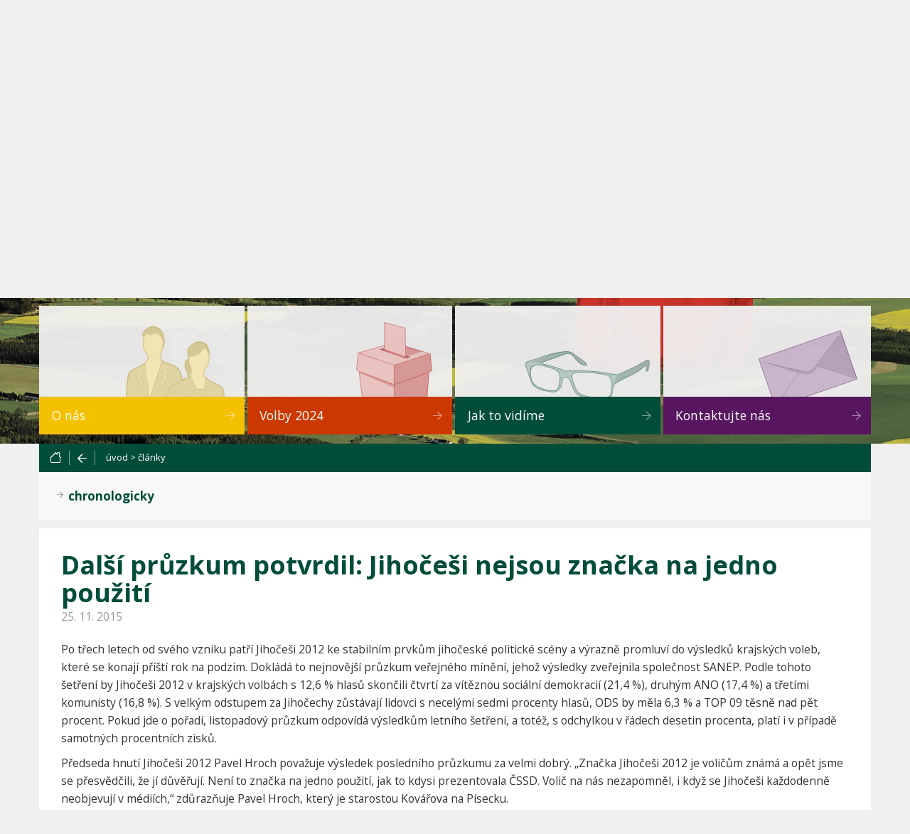

--- FILE ---
content_type: text/html; charset=UTF-8
request_url: https://www.jihocesi2012.cz/clanky/319/dalsi-pruzkum-potvrdil-jihocesi-nejsou-znacka-na-jedno-pouziti.html
body_size: 6117
content:
<?xml version="1.0" lang="cs_CZ" encoding="utf-8"?><!DOCTYPE html PUBLIC "-//W3C//DTD XHTML 1.0 Strict//EN" "http://www.w3.org/TR/xhtml1/DTD/xhtml1-strict.dtd">
<html xmlns="http://www.w3.org/1999/xhtml" xmlns:fb="http://ogp.me/ns/fb#" lang="cs">
<head>
<title>Jihočeši 2012 - Další průzkum potvrdil: Jihočeši nejsou značka na jedno použití</title>
<meta http-equiv="content-type" content="text/html; charset=utf-8" />
<meta name="description" content="Jihočeši 2012 jsou iniciativou, ve které se soustřeďují především lidé, kteří se již úspěšně angažovali a angažují ve správě veřejných záležitostí, podnikatelé, osobnosti kulturního, sportovního i jiného veřejného života kraje. Jednoduše ti, kterým není osud našeho kraje lhostejný a kteří jej chtějí modernizovat a dále rozvíjet." />
<meta name="keywords" content="politické hnutí,jihočeši,volby,strana,kandidát,zastupitel" />
<meta http-equiv="X-UA-Compatible" content="IE=Edge" >
<meta name="viewport" content="initial-scale=1.0,minimum-scale=1.0,maximum-scale=1.0,width=device-width" />
<meta name="robots" content="all, follow" />
<meta name="googlebot" content="index, follow, snippet, archive" />
<meta http-equiv="imagetoolbar" content="no" /> 
<meta name="autosize" content="off" />
<meta name="author" content="QUIN studio, www.quin.cz" />
<link rel="icon" type="image/vnd.microsoft.icon" href="https://www.jihocesi2012.cz/favicon.ico" />
<!--[if lt IE 9]>
<script src="https://oss.maxcdn.com/html5shiv/3.7.2/html5shiv.min.js"></script>
<![endif]-->
<link href='https://fonts.googleapis.com/css?family=Open+Sans:300,400,700&subset=latin,latin-ext' rel='stylesheet' type='text/css'>
<link rel="stylesheet" href="https://www.jihocesi2012.cz/inc/templates/css/bootstrap.min.css" type="text/css" media="screen" />
<link rel="stylesheet" href="https://www.jihocesi2012.cz/inc/templates/css/screen.css?v=1768643244" type="text/css" media="screen" />
<link rel="stylesheet" href="https://www.jihocesi2012.cz/inc/templates/css/print.css" type="text/css" media="print" />
<script src="https://code.jquery.com/jquery-1.9.1.min.js" type="text/javascript"></script>
<script src="https://www.jihocesi2012.cz/inc/js/jquery-ui.js" type="text/javascript"></script>
<script src="https://www.jihocesi2012.cz/inc/js/bootstrap.min.js" type="text/javascript"></script>
<script src="https://www.jihocesi2012.cz/inc/js/js.js" type="text/javascript"></script>
<script src="https://www.jihocesi2012.cz/inc/js/jquery.fancybox.js" type="text/javascript"></script> 
    <link rel="stylesheet" href="https://www.jihocesi2012.cz/inc/templates/css/jquery.fancybox.css" type="text/css" media="screen,projection" />
  <script type="text/javascript">
/* <![CDATA[ */ 


var $w0 = 0;
var $w = 0;
$(document).ready(function() {
$w0 = $("#head").height()+$("#banner").height();
$w = $w0-$("#panely").height()-20;
var movementStrength = 25;
var height = movementStrength / $(window).height();
var width = movementStrength / $(window).width();
$("#up").addClass("js").on("click",function(){$("html, body").animate({ scrollTop: 0},1000);});
$(window).resize(function(){
$w0 = $("#head").height()+$("#banner").height();
$w = $w0-$("#panely").height()-20;
$("#bc").css({width:$("#bc").parent().outerWidth()+"px"});
$("#banner").attr("style","").find(".banner").attr("style","")});
$("#banner").mousemove(function(e){
          var bannerY = $("#banner").css("background-position").split(" ")[1];
          var bannerY2 = $("#banner .banner").css("background-position").split(" ")[1];
          var pageX = e.pageX - ($(window).width() / 2);
          var pageY = e.pageY - ($(window).height() / 2);
          var newvalueX = width * pageX * -1 - 25;
          var newvalueY = height * pageY * 0 - 30;
          $("#banner").css("background-position", newvalueX+"px "+bannerY);
          if($(window).width()>991) $("#banner .banner").css("background-position", ($("#banner .container").width()-511+(newvalueX*2))+"px "+bannerY2);
});
});

      $(document).ready(function() {
$("#bc").css({width:$("#bc").outerWidth()+"px"});
$("#bc").affix({
  offset: {
    top: function() {return $w0;}
  }
});
$("a.foto:not(.out)").fancybox({padding:20,nextClick:true,helpers : { 
    title : { type : "inside" }
   }});
if($("html, body").scrollTop()<($w)) $("html, body").animate({ scrollTop: ($w+"px")},1000);
});

      /* ]]> */
</script>
</head>
<body class="sekce_clanky">

<div id="nahoru"></div>
<div id="head">
  <div class="container">

    <div class="row">
      <div class="col-xs-12  col-md-4">
        <div id="logo">
          <a href="https://www.jihocesi2012.cz/" id="home" tabindex="-1"><img width="307" height="82" src="https://www.jihocesi2012.cz/inc/templates/img/jihocesi_2012_logo-negative-transp.png" alt="Jihočeši2012" /></a>
        </div> 
      </div>      
      <div class="col-xs-12 col-md-8">
        <div id="menu">
          <ul><li id='menu-o-nas'><a class='nobg' href='https://www.jihocesi2012.cz/o-nas/' title='o nás'>o nás</a><ul><li class=''><a class='' href='https://www.jihocesi2012.cz/o-nas/predstavitele-hnuti'>představitelé hnutí</a></li><li class=''><a href='https://www.jihocesi2012.cz/o-nas/stanovy'>stanovy</a></li><li class=''><a href='https://www.jihocesi2012.cz/o-nas/hospodareni-hnuti'>hospodaření hnutí</a></li><li class=''><a href='https://www.jihocesi2012.cz/o-nas/ke-stazeni'>ke stažení</a></li></ul> </li><li id='menu-volby'><a href='https://www.jihocesi2012.cz/volby/' title='volby 2024'>volby 2024</a> </li><li id='menu-clanky' class='cur'><a href='https://www.jihocesi2012.cz/clanky/' title='články'>články</a><ul class='cur'><li class='cur'><a class='' href='https://www.jihocesi2012.cz/clanky/'>chronologicky</a></li></ul> </li><li id='menu-kontakt'><a href='https://www.jihocesi2012.cz/kontakt/' title='kontakt'>kontakt</a> </li></ul>        </div>
      </div>
    </div>

  </div>
</div>

<div id="banner" class=" uvod">
  <div class="container">
    <div class="banner banner4 first"></div><div class="banner banner5"></div><div class="banner banner1"></div><div class="banner banner2"></div><div class="banner banner3"></div>    <div class="row">
      <div class="col-xs-12 col-md-6 text-center">

            <!--  
            <a id="slogan" href="https://www.jihocesi2012.cz/volby/krajske-volby-2020/">  
                <strong>Krajské volby 2020 </strong>
                <span>jsme Vaši sousedé</span>
             </a> 
            -->

            <!--    
              <a id="slogan" class="slogan1" href="https://www.jihocesi2012.cz/volby/komunalni-volby-2022/"><strong>Komunální volby 2022</strong></a>
              <a id="slogan" class="slogan2" href="https://www.jihocesi2012.cz/volby/senatni-volby-2022/"><strong>Senátní volby 2022 </strong></a> 
              <a id="slogan" class="slogan3" style="" href="https://www.jihocesi2012.cz/volby/"> <span>jsme Vaši sousedé</span></a>
            -->  

            <!--
            <a id="slogan" href="https://www.jihocesi2012.cz/volby/">  
                <strong>Krajské volby 2024 </strong> 
                <span>jsme Vaši sousedé</span>
            </a>
            -->    

            <span id="slogan" >  
                <strong>Jihočeši 2012 </strong> 
                <span>jsme Vaši sousedé</span>
            </span>
        
      </div>
    </div>
    <div class="row" id="panely"><div>
        <a href="https://www.jihocesi2012.cz/o-nas/"><span>O nás</span></a>
      </div><div>
        <a href="https://www.jihocesi2012.cz/volby/"><span>Volby 2024</span></a>
      </div><div>
        <a href="https://www.jihocesi2012.cz/clanky/"><span>Jak to vidíme</span></a>
      </div><div>
        <a href="https://www.jihocesi2012.cz/kontakt/"><span>Kontaktujte nás</span></a>
      </div></div>
  </div>
</div>

<div id="podmenu">
  <div class="container">
    <div class="row">
      <div class="">
    <div id='bc' class='affix-top'><a href='https://www.jihocesi2012.cz/' class='homelink' title='na úvodní stranu'></a><a href='https://www.jihocesi2012.cz/clanky/319' class='backlink' title='o úroveň výše'></a><a href='https://www.jihocesi2012.cz/'>úvod</a> &gt; <a href='https://www.jihocesi2012.cz/clanky/'>články</a><span id='up'></span></div><div id='afterbc'></div><div class='boxik padded'><div id='submenu'><ul><li class='cur'><a class='' href='https://www.jihocesi2012.cz/clanky/'>chronologicky</a></li></ul></div></div>      </div>
    </div>
  </div>
</div>

<div id="main">
  <div class="container">
    <div class="row">
      <div class="obsah">
      <div class='row lh16'><div class='col-xs-12'><div class='boxik padded'><h1>Další průzkum potvrdil: Jihočeši nejsou značka na jedno použití</h1><div> <span class='datum'>25.&nbsp;11. 2015</span></div><div class='row'><div class='obsah col-xs-12'><p>Po třech letech od sv&eacute;ho vzniku patř&iacute; Jihoče&scaron;i 2012&nbsp;ke stabiln&iacute;m prvkům jihočesk&eacute; politick&eacute; sc&eacute;ny a&nbsp;v&yacute;razně promluv&iacute; do v&yacute;sledků krajsk&yacute;ch voleb, kter&eacute; se konaj&iacute; př&iacute;&scaron;t&iacute; rok na podzim. Dokl&aacute;d&aacute; to nejnověj&scaron;&iacute; průzkum veřejn&eacute;ho m&iacute;něn&iacute;, jehož v&yacute;sledky zveřejnila společnost SANEP. Podle tohoto &scaron;etřen&iacute; by Jihoče&scaron;i 2012&nbsp;v&nbsp;krajsk&yacute;ch volb&aacute;ch s&nbsp;12,6 % hlasů skončili čtvrt&iacute; za v&iacute;těznou soci&aacute;ln&iacute; demokraci&iacute; (21,4 %), druh&yacute;m ANO (17,4 %) a&nbsp;třet&iacute;mi komunisty (16,8 %). S&nbsp;velk&yacute;m odstupem za Jihočechy zůst&aacute;vaj&iacute; lidovci s&nbsp;necel&yacute;mi sedmi procenty hlasů, ODS by měla 6,3 % a&nbsp;TOP 09 těsně nad pět procent. Pokud jde o&nbsp;pořad&iacute;, listopadov&yacute; průzkum odpov&iacute;d&aacute; v&yacute;sledkům letn&iacute;ho &scaron;etřen&iacute;, a&nbsp;tot&eacute;ž, s&nbsp;odchylkou v&nbsp;ř&aacute;dech desetin procenta, plat&iacute; i&nbsp;v&nbsp;př&iacute;padě samotn&yacute;ch procentn&iacute;ch zisků.</p> <p>Předseda hnut&iacute; Jihoče&scaron;i 2012 Pavel Hroch považuje v&yacute;sledek posledn&iacute;ho průzkumu za velmi dobr&yacute;. &bdquo;Značka Jihoče&scaron;i 2012&nbsp;je voličům zn&aacute;m&aacute; a&nbsp;opět jsme se přesvědčili, že j&iacute; důvěřuj&iacute;. Nen&iacute; to značka na jedno použit&iacute;, jak to kdysi prezentovala ČSSD. Volič na n&aacute;s nezapomněl, i&nbsp;když se Jihoče&scaron;i každodenně neobjevuj&iacute; v&nbsp;m&eacute;di&iacute;ch,&ldquo; zdůrazňuje Pavel Hroch, kter&yacute; je starostou Kov&aacute;řova na P&iacute;secku.</p> <p>Obvykle zdrženlivě posuzuje v&yacute;sledky předvolebn&iacute;ch průzkumů dal&scaron;&iacute; Jihočech a&nbsp;b&yacute;val&yacute; strakonick&yacute; m&iacute;stostarosta Pavel Pavel. Ale v&nbsp;jedn&eacute; věci m&aacute; i&nbsp;on jasno: &bdquo;Občan&eacute; na n&aacute;s nezapomněli. Poč&iacute;t&aacute; se s&nbsp;n&aacute;mi,&ldquo; tvrd&iacute; Pavel.</p> <p>Členka už&scaron;&iacute;ho veden&iacute; Jihočechů a&nbsp;m&iacute;stostarostka Trhov&yacute;ch Svinů Věra Korčakov&aacute; připom&iacute;n&aacute;, že v&nbsp;minul&yacute;ch krajsk&yacute;ch volb&aacute;ch Jihoče&scaron;i kandidovali poprv&eacute; jako zcela nov&eacute; uskupen&iacute; s&nbsp;mnoha progresivn&iacute;mi my&scaron;lenkami na rozvoj kraje a&nbsp;přitom z&iacute;skali v&iacute;ce než 14,5 procenta hlasů. &bdquo;Mysl&iacute;m, že v&nbsp;roce 2012&nbsp;n&aacute;&scaron; &uacute;spěch přinesly osobnosti na kandid&aacute;tce v&nbsp;podobě starostů a&nbsp;lid&iacute;, kter&eacute; voliči ze sv&eacute;ho okol&iacute; znaj&iacute; nebo je uzn&aacute;vaj&iacute;. Předpokl&aacute;d&aacute;m tedy, že mnoho voličů by i&nbsp;teď dalo hlas Jihočechům 2012&nbsp;pr&aacute;vě kvůli tomu, že na kandid&aacute;tce najdou konkr&eacute;tn&iacute;ho člověka, jemuž věř&iacute;. A&nbsp;protože naopak v&nbsp;průzkumech lid&eacute; d&aacute;vaj&iacute; hlasy jen &bdquo;politick&eacute; značce&ldquo;, jsem optimistka a&nbsp;mysl&iacute;m, že skutečn&yacute; v&yacute;sledek bude je&scaron;tě lep&scaron;&iacute; než ukazuje posledn&iacute; průzkum,&ldquo; m&iacute;n&iacute; Věra Korčakov&aacute;.</p> <p>Do samotn&yacute;ch krajsk&yacute;ch voleb, v&nbsp;nichž půjde o&nbsp;55 mand&aacute;tů, zb&yacute;v&aacute; v&iacute;ce než tři čtvrtě roku. To je v&nbsp;politick&eacute;m kalend&aacute;ři je&scaron;tě hodně dlouh&aacute; doba, během n&iacute;ž se může přihodit řada věc&iacute;, kter&eacute; budou m&iacute;t na v&yacute;sledek zřeteln&yacute; vliv. &bdquo;Uvažovat nad t&iacute;m, kolik z&aacute;stupců v&nbsp;krajsk&eacute; samospr&aacute;vě budeme m&iacute;t po dal&scaron;&iacute;ch volb&aacute;ch, by teď bylo hodně spekulativn&iacute;,&ldquo; potvrzuje Pavel Pavel. Nicm&eacute;ně předseda Jihočechů 2012 Pavel Hroch už dř&iacute;ve v&nbsp;tisku prohl&aacute;sil, že by jeho hnut&iacute; chtělo opět atakovat patn&aacute;ctiprocentn&iacute; hranici. C&iacute;lem je i&nbsp;přeskočit komunisty. &bdquo;Jejich obl&iacute;benost mě 26 let od revoluce st&aacute;le překvapuje,&ldquo; uvedl Pavel Hroch pro region&aacute;ln&iacute; Den&iacute;k. (rm) &nbsp; &nbsp; &nbsp; &nbsp; &nbsp; &nbsp; &nbsp; &nbsp; &nbsp; &nbsp; &nbsp; &nbsp; &nbsp; &nbsp; &nbsp; &nbsp; &nbsp;&nbsp;</p></div><div class='box r1 col-xs-12 podpis'><div class='osoba'><div class='ikona'><a href='https://www.jihocesi2012.cz/osoby/236/jihocesi-2012'><img src='https://www.jihocesi2012.cz/inc/osoby/236/ico-profil-big.jpg' alt='Jihočeši 2012 ' /></a></div><h4>Jihočeši 2012 </h4><div class='fce'></div><div class='profil'><a href='https://www.jihocesi2012.cz/osoby/236/jihocesi-2012'>profil &raquo;</a></div></div></div></div></div></div></div></div>      </div>
    </div>
  </div>
</div>

<div id="footer">
  <div class="container">
    <div class="row" id="pruhy"><span></span><span></span><span></span><span></span><span></span><span></span><span></span></div>
  </div>
  <div class="container">
    <div class="row">
      <div class="col-xs-12 col-sm-3">
          <h4>Jihočeši 2012</h4>
      </div>
      <div class="col-xs-12 col-sm-9">
        <div id="footer_menu">
          <ul><li id='menu-o-nas'><a class='nobg' href='https://www.jihocesi2012.cz/o-nas/' title='o nás'>o nás</a> </li><li id='menu-volby'><a href='https://www.jihocesi2012.cz/volby/' title='volby 2024'>volby 2024</a> </li><li id='menu-clanky' class='cur'><a href='https://www.jihocesi2012.cz/clanky/' title='články'>články</a> </li><li id='menu-kontakt'><a href='https://www.jihocesi2012.cz/kontakt/' title='kontakt'>kontakt</a> </li></ul>        </div>
      </div>
    </div>
    <div class="row footer_line">
      <div class="col-xs-12 col-sm-3">
        <h5>Zapojte se</h5>
      </div>
      <div class="col-xs-12 col-sm-9">
        <p>Staňte se registrovaným příznivcem nebo členem našeho hnutí. Zajímají náš vaše názory, chceme slyšet odezvu na naše kroky, stojíme o podporu občanů nejen ve volbách, ale i po nich. Nejsme uzavřené elitářské hnutí, spolek pro jedny volby. Máme dlouhodobé cíle a chceme proto vybudovat širokou základnu pro rozvoj a řešení problémů Jihočeského kraje.</p>
      </div>
    </div>
    <div class="row footer_line">
      <div class="col-xs-12 col-sm-3">
        <h5>Kontaktujte nás</h5>
      </div>
      <div class="col-xs-12 col-sm-9">
      <div class="row">

      <div class="col-xs-12 col-sm-3">
        <p>
          <strong>Sekretariát:</strong><br />
          Pavla Zvoňárová<br />
          tel.: 775 367 438<br />
          <a href='#' class='protect'>pavlazvona (zavináč) gmail.com</a>
        </p>
      </div>
      <div class="col-xs-12 col-sm-3">
        <p>
          <strong>Sídlo hnutí:</strong><br /> 
          Jihočeši 2012<br />
          Kovářov 44<br />
          398 55 Kovářov<br />
          IČ: 71443312<br />
        </p>
      </div>
      <div class="col-xs-12 col-sm-3">

      </div>      
      <div class="col-xs-12 col-sm-3">
        <a href="https://facebook.com/Jihocesi2012" target="_blank"><img width="40" src="https://www.jihocesi2012.cz/inc/templates/img/ikona-fcb.png" /></a>&nbsp;
        <a href="https://www.instagram.com/jihocesi_2012" target="_blank"><img width="40" src="https://www.jihocesi2012.cz/inc/templates/img/ikona-insta.png" /></a>&nbsp;
        <a href="https://www.youtube.com/channel/UCADetIeMDEprtaPWmvm6NjQ" target="_blank"><img width="40" src="https://www.jihocesi2012.cz/inc/templates/img/ikona-YT.png" /></a>&nbsp;
        <br />
      </div>
      </div>
    </div>
    </div>
    

    <!--  zapoznámkováno 2022-01-17 .. je možné, že i toto rozesílalo to spam  ????

      <div class="row footer_line">
        <div class="col-xs-12 col-sm-3">
          <h5>Novinky e-mailem</h5>
        </div>
        <div class="col-xs-12 col-sm-9">
          <p>Chcete od nás mít informace jako první? Přihlašte se k&nbsp;odběru novinek ze stránek Jihočeši2012.cz!</p>
          <form action="http://groups.google.com/group/jihocesi2012/boxsubscribe">
            <input type=hidden name="hl" value="cs">Zadejte Váš e-mail: <input type=text name=email>
            <input type=submit class="submit" name="sub" value="Přihlásit k odběru">
          </form>
    
        </div>
      </div>


      <div id="novinky">
        <h1>Novinky e-mailem</h1>
          <div>
            Chcete od nás mít informace jako první? Přihlašte se k&nbsp;odběru novinek ze stránek Jihočeši2012.cz!<br />
              <form action="http://groups.google.com/group/jihocesi2012/boxsubscribe">
              <input type=hidden name="hl" value="cs">Zadejte Váš e-mail: <input type=text name=email>
              <div class='text-center'><input type=submit class="submit" name="sub" value="Přihlásit k odběru"></div>
              </form>
          </div>
      </div>

      <div id="posilatNovinky"></div>

     -->

  </div>
</div>
<div id="copy">
  <div class="container">
    <div class="row">
      <div class="col-xs-12 col-sm-6">&copy;2012-2026 Jihočeši 2012</div>
      <div class="col-xs-12 col-sm-6 text-right"><a href="http://www.quin.cz/">vyrobilo studio QUIN</a></div>
    </div>
  </div>
</div>
<div id="fb-root"></div>
<script>(function(d, s, id) {
  var js, fjs = d.getElementsByTagName(s)[0];
  if (d.getElementById(id)) return;
  js = d.createElement(s); js.id = id;
  js.src = "//connect.facebook.net/cs_CZ/all.js#xfbml=1";
  fjs.parentNode.insertBefore(js, fjs);
}(document, 'script', 'facebook-jssdk'));</script>

  <script type="text/javascript">
  /* <![CDATA[ */
  $(document).ready(function(){
  outlinks();  
  protectit('protect',' (zavináč) ')
  });
  /* ]]> */
  </script> 
<script type="text/javascript">
  var _gaq = _gaq || [];
  _gaq.push(['_setAccount', 'UA-6852852-23']);
  _gaq.push(['_trackPageview']);

  (function() {
    var ga = document.createElement('script'); ga.type = 'text/javascript'; ga.async = true;
    ga.src = ('https:' == document.location.protocol ? 'https://ssl' : 'http://www') + '.google-analytics.com/ga.js';
    var s = document.getElementsByTagName('script')[0]; s.parentNode.insertBefore(ga, s);
  })();
</script>
</body>
</html>

--- FILE ---
content_type: text/css
request_url: https://www.jihocesi2012.cz/inc/templates/css/screen.css?v=1768643244
body_size: 7531
content:
/* 
CERVENA: #cc3900
ORANZOVA: #e07e27
ZLUTA: #f4c100
ZELENA: #004d39
FIALOVA: #560960 - 57165f
MODRA: #003D73

khaki zelená: #827d43
nahrazena kvůli kandidátní listine za skoro stejnou cihlově červenou: #cc3901

*/

.fb-page.fb-mobile.fb_iframe_widget {display: none; }

html,body {font-family:"Open Sans",Helvetica,Calibri,Arial,sans-serif;background:#f0f0f0;font-size:13px;font-weight:400}
a {text-decoration:none;color:#000;}
strong {font-weight:700}
a:hover,a:focus {text-decoration:underline;color:#000;}
#head {background:#57165f;color:#fff;}
#head a{color:#fff;}
#menu,#footer_menu {text-align:right;}
#menu {font-size:1.2em; margin-top: 1.4em;}
#footer_menu {font-size:1.2em;}
#menu ul,#footer_menu ul {margin:0;padding:0}
#menu li {padding:0.6em 1em 0.6em 0;display:inline-block;margin:0 2% 0 0}
#footer_menu li {padding:0.8em 0;display:inline-block;margin:0 5% 0 0}
#footer_menu {margin-top:0.6em;}
#menu li {padding-left:12px;}
#menu > ul > li {border-top:4px transparent solid;}
/*#menu #menu-o-nas {background:url(../img/menu-o-nas.gif) 7px 3px no-repeat;}
#menu #menu-volby {background:url(../img/menu-volby.gif) 7px 3px no-repeat;}
#menu #menu-krajske-volby-2020 {background:url(../img/menu-krajske-volby-2020.gif) 7px 3px no-repeat;}
#menu #menu-clanky {background:url(../img/menu-clanky.gif) 7px 3px no-repeat;}
#menu #menu-galerie {background:url(../img/menu-galerie.gif) 7px 3px no-repeat;}
#menu #menu-kontakt {background:url(../img/menu-kontakt.gif) 7px 3px no-repeat;}
#menu #menu-o-nas.cur {border-color:#f4c100}
#menu #menu-volby.cur {border-color:#cc3900}
#menu #menu-clanky.cur {border-color:#004d39}
#menu #menu-galerie.cur {border-color:#003D73}
#menu #menu-kontakt.cur {border-color:#57165f}*/
.vc {vertical-align:middle !important}
.cislo {font-size:1.2em;color:#b3b3b3;}
#menu ul ul {display:none}
#home > img {height: 82px;max-width: 100%;}
.ikony {text-align:right;position:relative;top:-2.1em;}
.ikony > div > div {background:#fff;padding:1.3em 1em 0em;min-height:4em;display:inline-block;vertical-align:top;}

#banner {background:#fcfcfc url('../img/pozadi.jpg') center -12em no-repeat;background-size: calc(100% + 50px);}
.sekce_volby #banner {background:#fcfcfc url('../img/pozadi.jpg') center 0em no-repeat;background-size: calc(100% + 50px);}

#banner.uvod {background-position:center -2em;}
#banner .container {padding-bottom:9px;position:relative;}
#banner .banner {opacity:0;transition:opacity 1s;background: url("../img/lidi.png") no-repeat scroll right 15px;background-size:32% auto;position:absolute;top:0;left:0;width:100%;height:100%}
#banner .banner.first {opacity:1}

#banner .banner1 {background-image:url("../img/banner_2024_1.png");}
#banner .banner2 {background-image:url("../img/banner_2024_2.png");}
#banner .banner3 {background-image:url("../img/banner_2024_3.png");}
#banner .banner4 {background-image:url("../img/banner_2024_4.png");}
#banner .banner5 {background-image:url("../img/banner_2024_5.png");}

/*#banner .banner1 {background-image:url("../img/lidi_1_hroch.png");}
#banner .banner2 {background-image:url("../img/lidi_1_hroch.png");}
#banner .banner3 {background-image:url("../img/lidi_1_hroch.png");}
#banner .banner4 {background-image:url("../img/lidi_1_hroch.png");}
#banner .banner5 {background-image:url("../img/lidi_1_hroch.png");}
#banner .banner6 {background-image:url("../img/lidi_1_hroch.png");}
#banner .banner7 {background-image:url("../img/lidi_1_hroch.png");}
#banner .banner8 {background-image:url("../img/lidi_1_hroch.png");}*/

/*
#banner .banner3 {background-image:url("../img/lidi_3_fiser.png");}
#banner .banner4 {background-image:url("../img/lidi_4_vanzurova.png");}
#banner .banner5 {background-image:url("../img/lidi_1_hroch.png");}
#banner .banner6 {background-image:url("../img/lidi_2_moravec.png");}
#banner .banner7 {background-image:url("../img/lidi_3_fiser.png");}
#banner .banner8 {background-image:url("../img/lidi_4_vanzurova.png");}
*/
#banner.uvod .banner {background-position:right 30px;background-size:570px auto;}

@media screen and (max-width:767px) {
  #banner {
  background-size: unset;
  }
}

/*#slogan {margin:40px auto 40px;font-size:2.8em;display:inline-block;background:#f4c100;color:#fff;padding:0.3em 0.8em;}

#banner.uvod #slogan {
  margin:90px auto 155px;
  font-size:3.3em; 
  color: #f2f2f2;
  float:left;
  text-decoration: underline;
}*/


#banner.uvod #slogan a:hover {
  font-size: .5em;
  line-height: 1.5;
  display: block;
  float:left;
  text-decoration: none !important;
}
#slogan {margin:40px auto 40px;font-size:2.8em;display:block;background:#f4c100c7;color:#fff;padding:0.3em 0.753em;}
#slogan strong, #slogan span {
    display: block;
} 
#banner.uvod #slogan.slogan1{
margin-bottom:0px; 
padding-bottom:0px;
}
#banner.uvod #slogan.slogan2{
margin-bottom:0px; 
padding-top:0px; 
padding-bottom:0px; 
margin-top:0px;
clear:left;
}
#banner.uvod #slogan.slogan3{
margin-top:0px; 
padding-top:0px;
}
#banner.uvod #slogan {
  margin:90px auto 155px;
  font-size:2em; 
  color: #f2f2f2;
  text-decoration: none;
  font-weight: 300;
}

#banner.uvod #slogan a:not(:first-child) {
  font-size: .5em;
  line-height: 1.5;
  display: block;
  float:left;
  text-decoration: underline;
}


#panely div {width:25%;display:inline-block;}
#panely a {transition:background-color .2s linear,background-position .4s ease;display:block;padding-top:0;margin-bottom:4px;background:rgba(241,241,241,0.95) right top no-repeat;margin-right:4px;}
#banner.uvod #panely a {padding-top:128px;}
#panely {position:relative;z-index:1;}
#panely a:hover {text-decoration:none;color:#333;background-color:#fff;background-position:right -1em;}
#panely div:last-child a {margin-right:0}
#panely a span {overflow:hidden;text-overflow:ellipsis;white-space:nowrap;display:block;color:#fff;background:#000 url(../img/sipka.png) 95% center no-repeat;padding:0.8em 1.5em 0.8em 1em;font-size:1.35em}
#panely a[href$="volby/"] {background-image:url(../img/panel-volby.png)}
#panely a[href$="volby/"] span {background-color:#cc3900;}
#panely a[href$="volby/krajske-volby-2020/"] {background-image:url(../img/panel-volby.png)}
#panely a[href$="volby/krajske-volby-2020/"] span {background-color:#cc3900;}
#panely a[href$="o-nas/"] {background-image:url(../img/panel-o-nas.png)}
#panely a[href$="o-nas/"] span {background-color:#f4c100;}
#panely a[href$="clanky/"] {background-image:url(../img/panel-jak-to-vidime.png)}
#panely a[href$="clanky/"] span {background-color:#004d39;}
#panely a[href$="kontakt/"] {background-image:url(../img/panel-kontakt.png)}
#panely a[href$="kontakt/"] span {background-color:#57165f;}

#main {padding-top:0.7em}
.boxik {background:#fff;margin-bottom:30px;overflow:hidden;}
.padded {padding:1em;}

#podmenu .boxik.padded {margin-bottom:3px; background: #ffffff8a}
.link {display:block;margin-top:4px;padding-left:18px;background:url(../img/podsipka2.gif) 2px 2px no-repeat;}
.link span {font-size:0.85em;display:block;color:#b0b0b0;line-height:1em;}
a.link:hover span,a.link:focus span {text-decoration:none}
#main .padded {padding:2em;}
.padded2,#main .padded2 {padding:1em 1em 0} 
.lh16 {line-height:1.75em;font-size:1.1em;}
ul {margin-left:0.5em}
#main ul li {margin-bottom:0.55em;list-style-type:none;position:relative;}
#main ul li:before {display:inline-block;width:0.6em;line-height:0px;height:0.6em;background:#ccc;content:"";position:absolute;left:-1.3em;top:0.5em;}
#main #submenu2 ul li {margin-bottom:0;}
#main #submenu2 ul li:before {display:none;}
body #submenu2 li:not(.cur) a,#main #submenu2 ul li:not(.cur) a,#main ul.menu li a {background:none;color:#000;}
#main #submenu2 ul li.cur a {background:none}
#main #submenu2 ul li a:focus,#main #submenu2 ul li a:hover {text-decoration:underline}
ul.smallist {margin-left:0;padding-left:1.5em;}
.r1 {position:relatice;top:1em;}
.content {margin:1em;}
.prepinac {padding:0.5em 0;margin:0.5em 0;border-top:1px #e0e0e0 dotted;}
.vypis .content {margin:0 1em;padding-bottom:1em;}
.boxik .content h2 {font-size:1.6em;margin:0 0 0.2em;}
/* .boxik.big .content h2 {font-size:2em;} */
/* jen dočasně .. kvůli home, když je náhled prvního článku dole */

.vypis.vypis4 .boxik,body .vypis_box {border-top:4px #cc3901 solid;}
.vypis.vypis5 .boxik,body.sekce_volby .vypis_box {border-top:4px #cc3900 solid;}
.vypis.vypis6 .boxik {border-top:4px #e07e27 solid;}
.vypis.vypis7 .boxik,body.sekce_o-nas .vypis_box {border-top:4px #f4c100 solid;}
.vypis.vypis1 .boxik,body.sekce_clanky .vypis_box {border-top:4px #004d39 solid;}
.vypis.vypis2 .boxik,body.sekce_kontakt .vypis_box {border-top:4px #57165f solid;}
.vypis.vypis3 .boxik,body.sekce_galerie .vypis_box {border-top:4px #003D73 solid;}

.vypis.vypis4 .boxik .more a:after,body .vypis_box .more a:after {background-color:#cc3901;}
.vypis.vypis5 .boxik .more a:after,body.sekce_volby .vypis_box .more a:after {background-color:#cc3900;}
.vypis.vypis6 .boxik .more a:after {background-color:#e07e27;}
.vypis.vypis7 .boxik .more a:after,body.sekce_o-nas .vypis_box .more a:after {background-color:#f4c100;}
.vypis.vypis1 .boxik .more a:after,body.sekce_clanky .vypis_box .more a:after {background-color:#004d39;}
.vypis.vypis2 .boxik .more a:after,body.sekce_kontakt .vypis_box .more a:after {background-color:#57165f;}
.vypis.vypis3 .boxik .more a:after,body.sekce_galerie .vypis_box .more a:after {background-color:#003D73;}

.vypis .boxik .img {position:relative;height:180px;display:block;background:#fff url(../img/logot.png) center center no-repeat;}
/* .vypis .boxik.big .img {height:277px;} */ 
/* jen dočasně .. kvůli home, když je náhled prvního článku dole */
.vypis .boxik .img a {display:block;height:100%}
.vypis.vypis5 .boxik .img {background-color:rgba(218,32,50,0.22);}
.vypis.vypis6 .boxik .img {background-color:rgba(224,126,39,0.22);}
.vypis.vypis7 .boxik .img {background-color:rgba(255,203,8,0.22);}
.vypis.vypis1 .boxik .img {background-color:rgba(0,77,57,0.22);}
.vypis.vypis2 .boxik .img {background-color:rgba(86,9,96,0.22);}
.vypis.vypis3 .boxik .img {background-color:rgba(0,61,115,0.22);}
.vypis.vypis4 .boxik .img {background-color:rgba(130,125,67,0.22);}

.boxik .img + .content {padding-top:1em;}

#bc {position:relative;background-color:#cc3901;color:#fff;padding:0.8em 3em 0.8em 1em;}

#bc.affix {top:0;z-index:1;position:fixed}
#bc::before {width:0px;overflow:hidden;vertical-align:top;transition: width 1s ease ;white-space:nowrap;content:"Jihočeši 2012";font-weight:700;display:inline-block;}
#afterbc {height:0;margin:0;overflow:hidden;}
.fancybox-inner form {border-top:1px #e0e0e0 dotted;padding:1em 0;border-bottom:1px #e0e0e0 dotted;margin:1em 0}
.fancybox-inner form table {font-size:1.1em;line-height:1.65em;}
.fancybox-inner .submit {text-align:center;}
.fancybox-inner form label {margin-right:6px;text-align:right;display:block}
.fancybox-inner form td {vertical-align:top;}
.fancybox-inner form textarea {width:100%;border:1px #ccc solid;}
.fancybox-inner form input[type="text"] {border:1px #ccc solid;width:100%;margin-bottom:0.5em;}
.fancybox-inner form input[type="submit"] {font-size:1.2em;padding:0.2em 0.5em;margin:1em auto; border:none;background:#333;color:#fff}


#posilatNovinky > div {font-size:1.1em;line-height:1.65em;}

#bc.affix + #afterbc {margin-top:41px;}
#bc.affix::before {width:100px;border-right:1px solid rgba(255, 255, 255, 0.5);padding-right:8px;margin-right:8px;}
#up {display:none;position:absolute;top:10px;right:6px;width:24px;height:20px;background:transparent url(../img/nahoru.png) center center no-repeat;cursor:pointer;}
#bc.affix #up.js {display:block}
h1 {font-weight:300;margin-top:0em;}
h1.bl {margin-bottom:0.7em;}
#bc a {color:#fff;}
#submenu ul,#submenu2 ul,.menu ul {padding:0;margin:0;font-size: 1.3em;}
#submenu li,#submenu2 li,.menu li {display:inline-block;margin:0.5em 0.5em;padding-left:20px;background:url(../img/podsipka.gif) 4px 5px no-repeat}
.menu li {background-position:4px 8px}
ul.menu {padding-left:0}
h1 + .menu {position:relative;top:-0.5em;}
#submenu2 li {background-position:4px 8px}
#submenu2 {font-size:0.9em;margin:0;}
.submenu2 {position:relative;top:-1em;}
body.sekce_o-nas #bc {background-color:#f4c100;}
body.sekce_volby #bc {background-color:#cc3900}
body.sekce_clanky #bc {background-color:#004D39;}
body.sekce_galerie #bc {background-color:#003D73;}
body.sekce_kontakt #bc {background-color:#57165f;}
.obsah {font-size:1.1em;line-height:1.65em;}
#main:not(.uvod) a:not(.foto) {text-decoration:none;}
#main:not(.uvod) .more a {background:none;padding-left:10px;padding-right:0;line-height:27px;display:inline-block}
#main .osoba .ikona > a {padding:0}
#main .osoba {text-align:center;}

a.foto {margin-right:4px}
.foto > img {margin-bottom:4px;}
#main .img {overflow:hidden;}
#main .img a {padding:0;}
#main .img img,.ilustracni img {width:100%}
.profil {display:block;width:100%; border: 1px solid #e9e9e9;}
#fotky .foto {margin:7px 7px 0 0;display:inline-block;}
#fotky {padding-bottom:1em;}
.malamez {margin-top:0.4em;}
.perex {font-size:1.4em;line-height:1.4em;margin:0 0 1em 0;background:rgba(130, 125, 67, 0.1);padding:1em;}
.motto {font-size:1.4em;font-style:italic;}
.box {background:#fff !important;color:#000 !important}
#novinky {display:none}
body .box.podpis {border-top:1px dotted #e0e0e0}
body div:not(.podpis) + .znacky {border-top:2px solid #e6e6e6}
.fotky,.prilohy {margin-bottom:1.6em;padding:1em 1em 1em;background:#f9f9f9}
.h {font-size:1.6em;font-weight:500;margin-top:0;margin-bottom:0.4em;}
body #main:not(.uvod) a,body #main:not(.uvod) .box,body form td a {color:#cc3901;background-color:rgba(130,125,67,0.1);}
body.sekce_o-nas #main a,body.sekce_o-nas .box,body.sekce_kontakt form td a {color:#9b7a00;background-color:rgba(255,203,8,0.1);}
body.sekce_volby #main a,body.sekce_volby .box,body.sekce_o-nas form td a {color:#cc3900;background-color:rgba(204, 57, 0, 0.05);}
body.sekce_clanky #main a,body.sekce_clanky .box,body.sekce_clanky form td a {color:#004D39;background-color:rgba(0,77,57,0.1);}
body.sekce_galerie #main a,body.sekce_galerie .box,body.sekce_galerie form td a {color:#003D73;background-color:rgba(0,61,115,0.1);}
body.sekce_kontakt #main a,body.sekce_kontakt .box,body.sekce_kontakt form td a {color:#57165f;background-color:rgba(86,9,96,0.1);}
body.sekce_o-nas #main a:hover, body.sekce_o-nas #main ul li:before,body.sekce_o-nas form input[type="submit"] {color:#fff;background-color:#cea300;}

body.sekce_volby #main a:hover, body.sekce_volby #main ul li:before,body.sekce_volby form input[type="submit"] {color:#fff;background-color:#cc3900}

body.sekce_volby #main ul li:before {background-color:#57165f}


body.sekce_clanky #main a:hover,#main .paging a:before,#main .paging a:after, body.sekce_clanky #main ul li:before,body.sekce_clanky form input[type="submit"] {color:#fff;background-color:#004D39;}
body.sekce_galerie #main a:hover, body.sekce_galerie #main ul li:before,body.sekce_galerie form input[type="submit"] {color:#fff;background-color:#003D73;}
body.sekce_kontakt #main a:hover, body.sekce_kontakt #main ul li:before,body.sekce_kontakt form input[type="submit"] {color:#fff;background-color:#57165f;}
body #main .prepinac > a.cur,body #main:not(.uvod) .boxik h1,body #submenu li.cur a,body #submenu2 li.cur a,body #main ul.menu li.cur a,body #main:not(.uvod) .fotky .h,body #main:not(.uvod) .prilohy .h {color:#cc3901;font-weight:700;}
body.sekce_o-nas #main .prepinac > a.cur,body.sekce_o-nas #main .boxik h1,body.sekce_o-nas #submenu li.cur a,body.sekce_o-nas #main ul.menu li.cur a,body.sekce_o-nas #submenu2 li.cur a,body.sekce_o-nas #main .fotky .h,body.sekce_o-nas #main .prilohy .h {color:#f4c100;font-weight:700;}
body.sekce_volby #main .prepinac > a.cur,body.sekce_volby #main .boxik h1,body.sekce_volby #submenu li.cur a,body.sekce_volby #main ul.menu li.cur a,body.sekce_volby #submenu2 li.cur a,body.sekce_volby #main .fotky .h,body.sekce_volby #main .prilohy .h {color:#cc3900;font-weight:700;}
body.sekce_clanky #main .prepinac > a.cur,body.sekce_clanky #main .boxik h1,body.sekce_clanky #submenu li.cur a,body.sekce_clanky #main ul.menu li.cur a,body.sekce_clanky #submenu2 li.cur a,body.sekce_clanky #main .fotky .h,body.sekce_clanky #main .prilohy .h {color:#004D39;font-weight:700;}
body.sekce_galerie #main .prepinac > a.cur,body.sekce_galerie #main .boxik h1,body.sekce_galerie #submenu li.cur a,body.sekce_galerie #main ul.menu li.cur a,body.sekce_galerie #submenu2 li.cur a,body.sekce_galerie #main .fotky .h,body.sekce_galerie #main .prilohy .h {color:#003D73;font-weight:700;}
body.sekce_kontakt #main .prepinac > a.cur,body.sekce_kontakt #main .boxik h1,body.sekce_kontakt #submenu li.cur a,body.sekce_kontakt #main ul.menu li.cur a,body.sekce_kontakt #submenu2 li.cur a,body.sekce_kontakt #main .fotky .h,body.sekce_kontakt #main .prilohy .h {color:#57165f;font-weight:700;}
body #main  ul.menu li a:hover,body #main  ul.menu li a:focus {color:#000;background:none;text-decoration:underline}
body #main  ul.menu li.cur a:hover,body #main  ul.menu li.cur a:focus {/*color:#fff*/background:none;text-decoration:underline}
body #main  ul.menu li:before {display:none}
.obsah .obsah {font-size:1em;}
.obsah .perex {font-size:1.1em;}
h1.bl {color:#000 !important;font-weight:300 !important}
h1 + h2,h1 + h3,h1 + h4 {margin-top:0em;}
.nom {margin-top:0}
h1 + h4 {position:relative;top:-0.5em;}
.boxik h1:first-child,.boxik h2:first-child,.boxik h3:first-child,.boxik h4:first-child,.boxik h5:first-child {margin-top:0}
#main .boxik h1:first-child,#main .boxik h2:first-child,#main .boxik h3:first-child,#main .boxik h4:first-child,#main .boxik h5:first-child {margin-bottom:0.6em;}
#main .ikona a {padding:0}
.osoba {margin:1em 0}
table.tbl {width:100%}
table.tbl td {padding:0.5em;border-top:1px #e0e0e0 dotted;vertical-align:top}
table.tbl.pad td {padding:1.2em 0.5em;}
table.tbl td.w1 {width:1%}
.box.znacky {padding-bottom:0em;padding-top:1em;}
.paging * {display:inline-block;height:2em;}
.paging div {line-height:2em;}
.paging .newer a,.paging .older a {padding:0 6px !important;margin:0 6px;height:2em;}
.paging .newer a:before,.paging .older a:after {vertical-align:top;content:"";display:inline-block;padding:0;height:2em;width:2em;background-position:center center;background-repeat:no-repeat}
#main .paging .newer a:before {background-image:url(../img/sipka2.png);position:relative;right:6px;}
#main .paging .older a:after {background-image:url(../img/sipka.png);position:relative;left:6px;}

body #main .vypis a {color:#000;background:none;}
body #main .vypis .img a {padding:0;}
.datum {color:#999;}
h1 + div > .datum {position:relative;top:-1.3em;}
.news.media img {float:left;margin-right:6px;margin-bottom:12px;} 
.vypis .datum {position:relative;top:-0.5em;}
.autor {color:#999;}
.datum + .autor {padding-left:.75em;margin-left:0.4em;border-left:1px #ccc solid}
#main .podpis .osoba {text-align:left;padding-left:72px;font-size:0.9em;}
.podpis .osoba .ikona {position:absolute;left:12px;margin-right:1em;}
.podpis .osoba .ikona img {width:55px;}
.podpis .osoba h4 {padding:0;margin-top:0}
.osobaFoto {width:110px;} /*  {width:70px;}  */
.perexOsoby {color:#999;line-height:1.65em;font-size:0.9em;padding-left:72px;}

body #main .vypis a:hover {color:#000;background:none;text-decoration::underline;}

.facebook .content,.twitter .content {margin:2px 2px 0 0;padding:0 0.5em 0 1em;border-bottom:1px #e0e0e0 solid;margin-right:2px;padding-right:0.5em;height:48em;overflow-y:auto; min-height: 300px;}
.facebook h3,.twitter h3 {color:#fff;margin:0;font-size:1.35em;padding:1em 1em;white-space:nowrap;}
.facebook div,.twitter div {margin:0.6em 0;}
.facebook h3 {background-color:#47639e;}
.twitter h3 {background-color:#3b94d9;}
.facebook a {color:#47639e}
.twitter a {color:#3b94d9}
.facebook h4,.twitter h4 {font-size:0.85em;color:#b0b0b0;margin:0 0 0.2em;}
.boxik hr {font-size:1px;line-height:1px;border:none;border-bottom:1px #f0f0f0 solid;margin:0em 0}
.odd {margin:1em 0}
.more {display:block;text-align:right;}
.more a,.dalsi a {line-height:2em;}
.more a:after,.dalsi a:after {display:inline-block;margin-left:9px;content:"";position:relative;vertical-align:top;background:#999 url(../img/sipka.png) center center no-repeat;width:27px;height:27px;}
.dalsi {text-align:right; margin-bottom: 10px;}
.dalsi > a {background:#fff !important; color:#000 !important;padding:4px 0 5px 6px}
#main {padding-bottom:2em;overflow-x:hidden;}
#main a.btn {color:#999;padding:0.2em 0.6em;border:1px #e5e5e5 solid;display:inline-block;}
#main .btn.fb {padding-left:24px;background:url(../img/like.gif) 6px 4px no-repeat;}
#main .btn.tw {padding-left:26px;background:url(../img/tw.gif) 6px 6px no-repeat;}
.facebook a.btn,.twitter a.btn {margin:0.4em 0 1em;}
#main .facebook .content a,#main .twitter .content a {padding:0}
.facebook a.btn:hover,.facebook a.btn:focus {color:#fff;text-decoration:none;background-color:#47639e;background-image:url(../img/like_.gif);border-color:#47639e}
.twitter a.btn:hover,.twitter a.btn:focus {color:#fff;text-decoration:none;background-color:#3b94d9;background-image:url(../img/tw_.gif);border-color:#3b94d9}
.oddelt {border-top:1px #e0e0e0 solid;padding-top:1em;margin-top:1em;}
.oddell {}
.sendLink {text-align:left;display:none}
#posilatNovinky {display:none;margin:10px;width:400px;text-align:left;line-height:1.6em;}
h2:not(.bl),.h2 {line-height:1.35em}
#main h2.bl a {color:#000;background:none}
.homelink,.backlink {height:20px;vertical-align:top;width:36px;display:inline-block;background:transparent no-repeat center center;border-right:1px solid rgba(255,255,255,0.5); cursor:pointer;}
.homelink {background-image:url(../img/home.png);width:30px;background-position:-5px -7px;}
.backlink {background-image:url(../img/back.png);margin-right:15px;}
#sendFriend {margin-right:6px;}
#sendNews {}
#subfb {}
#www {position:relative;top:-0.6em;}
body #main .prepinac > a {display:inline-block;text-align:center;min-width:60px;background:none center top no-repeat;padding:50px 6px 4px !important;margin-right:6px;color:#000;}
body #main .prepinac > a.cur:hover,body #main .prepinac > a.cur:focus {color:#fff}
body #main .prepinac > a#link-kandidatni-listina {background-image:url(../img/kandidatka.png)}
body #main .prepinac > a#link-clanky {background-image:url(../img/clanky.png)}
body #main .prepinac > a#link-volebni-program {}

.banner-fcb{
  max-width: 340px;
  border-top:#053c6c 1px solid;
}

#logo{
  margin-top: 1em;
}

#podbanner {padding-left:0px;padding-right:0px;}
#podbanner .boxik{background:#57165f;color:#fff;}
#podbanner .boxik a{color:#fff;}
.podbanner {/*background:#fff;*/margin-bottom:30px;text-align:center;}
.podbanner img {width:100%;max-width:500px;}
#pruhy span {float:left;width:3.5em;height:12px;display:inline-block;}
#pruhy span:nth-child(1) {background:#c92232}
#pruhy span:nth-child(2) {background:#ce7628}
#pruhy span:nth-child(3) {background:#eabb0c}
#pruhy span:nth-child(4) {background:#054a38}
#pruhy span:nth-child(5) {background:#57165f}
#pruhy span:nth-child(6) {background:#053c6c}
#pruhy span:nth-child(7) {background:#7f7c4b}

#footer,#copy {background:#57165f; color:#fff;}
#footer {padding-bottom:2em;}
#footer a{color:#fff;}
#copy {padding:1em 0 1em;background:#4c1053;font-size:0.85em;}
#copy,#copy a {color:#ffffff96;}
#footer h4 {font-size:2.15em;margin:0.7em 0 1.2em; }
.footer_line {padding-top:1em;}
.footer_line h5 {font-size:1.7em;font-weight:400;text-align:right;margin:0;}
#footer .submit {background: #999 none repeat scroll 0 0;border: 0 none;color: #fff;padding: 0.2em 1em;}

@media screen and (max-width:1200px) {
  #slogan {font-size:2.8em;margin-left:-70px}
  #panely a span {padding:0.5em 1.5em 0.5em 1em;}
  /*#prvni.col-sm-8 {width: 50%; float: right;}*/
}
@media screen and (max-width:991px) {
  .perex {margin-top:1em;}
  #main {margin:0 12px}
  #slogan {display:none;}
  #banner.uvod #slogan {display:block;margin:10px auto 225px;font-size:2.2em;}
  #banner .banner {background-position:center 20px;}
  #banner.uvod .banner {background-position:center 120px;background-size:510px auto}
  #panely div {width:50%;}
  #panely {margin-top:10em}
  #banner.uvod #panely {margin-top:0}
  #banner #panely a,#banner.uvod #panely a {padding-top:0px;}
  #panely a span {padding:0.8em 1.5em 0.8em 1em;}
  #panely div:nth-child(2) a {margin-right:0}
  
  #banner,#banner.uvod {
    /* background-size: cover;    odstaveno .. zlobí to při posuvu s myší  */
    background-position:center top;
  }
  
  .facebook .content,.twitter .content {height:25em;}
  .facebook,.twitter {margin-bottom:2em;} 
  #logo,#menu,#footer_menu {text-align:center;}
  #menu {margin-bottom:1em;}
  .vypis .boxik .img,.vypis .boxik.big .img {height:277px;}
  .vypis .boxik.big .img {height:207px;}
  .shorten {display:none;}
  #prvni.col-sm-8 {
    width: 57%;
    float: right;
   }

}
/*@media screen and (min-width:768px) and (max-width:991px) {
    #prvni.col-sm-8 {width: 65%;}
}*/
@media screen and (max-width:767px) {
  .vypis .boxik .img,.vypis .boxik.big .img {height:277px;}
  .footer_line h5 {text-align:left;margin:1em 0 0.5em 0}
  #copy .row > div {text-align:center;}
  .oddell {border-left:0px #e0e0e0 solid;}
  #banner.uvod #slogan {display:block;font-size:2em;margin:10px auto 205px;}
  #banner.uvod .banner {background-position:center 90px;}
  .vypis .boxik.big .img {height:277px;}
  .shorten {display:inline;}
  #prvni.col-sm-8 {
    width: 100%;
    float: left;
   }
   .fb-page.fb-mobile.fb_iframe_widget {display: block; }
   .fb-page.fb-no-mobile.fb_iframe_widget {display: none; }
  

}

@media screen and (max-width:500px) {
  .vypis .boxik .img,.vypis .boxik.big .img {height:200px;}
  #banner.uvod #slogan {display:inline-block;}
  #slogan {font-size:2.6em;}
}

@media screen and (max-width:400px) {
  .vypis .boxik .img,.vypis .boxik.big .img {height:180px;}
  #slogan {font-size:2.6em;}
}





.obsah p {
  text-align: left;
}

/*---- .small-candidate --*/

.small-candidate img {
  width:70px;
  border: 1px solid #e9e9e9;
}

table.tbl.pad tr.small-candidate td {
  padding:0.5em;
}

.small-candidate h3 {
font-size:18px;
}

.vice_external {
  /*float:right; 
  display:block;*/ 
  font-size:0.6em!important;
  padding-left: 4em;  
  background:none!important;
}

.vice_external:hover {
  color: #cc3900 !important;
  font-weight: bold !important;
  background: none !important;
}

/*--- vidi jen prihlaseny admin ----*/

.profil-neverejny{
background-color:#ff369b30;
background-image:url("../img/profil-neverejny.png");
}

/*---- volby 2024 ----*/
/*---- volby 2024 ----*/
/*---- volby 2024 ----*/


/*----- opravy pro boosttrap aby byli 5 a 8 sloupců -----*/

.cand24-5-cols{
    margin-left: -8px;
    margin-right: -8px;
	display:flex;
	align-items:stretch;
	flex-wrap: wrap;
	justify-content: center;
}

.cand24-5-cols > div{

	padding-left:8px;
	padding-right:8px;
	display:flex;
	align-items:stretch;
	float:none;
}

.cand24-8-cols{
    margin-left: -4px;
    margin-right: -4px;
	display:flex;
	align-items:stretch;
	flex-wrap: wrap;
	float:none;	
	justify-content: center;
}

.cand24-8-cols > div{

padding-left:4px;
padding-right:4px;
	display:flex;
	align-items:stretch;
}


.cand24-5-cols > div{
	width:50%;
	flex: 0 0 50%;
}

.cand24-8-cols > div{
width:50%;
flex: 0 0 50%;
}

@media screen and (min-width:769px) {
.cand24-5-cols > div{
	width:50%;
	flex: 0 0 50%;
}

.cand24-8-cols > div{
width:33.3%;
flex: 0 0 33.3%;
}

}


@media screen and (min-width:992px) {
.cand24-5-cols > div{
	width:33.3%;
	flex: 0 0 33.3%;
}

.cand24-8-cols > div{
width:25%;
flex: 0 0 25%;
}

}


@media screen and (min-width:1200px) {
.cand24-5-cols > div{
	width:20%;
	flex: 0 0 20%;
}

.cand24-8-cols > div{
width:12.5%;
flex: 0 0 12.5%;
}
}



/*---- normalní boxik pro kandidaty velký výpis ----*/

.cand24-box{
text-align:center;
background-color:#57165f!important;
color:#FFFFFF!important;
border-top:8px solid #57165f;
margin-bottom:1em;
}

.cand24-detail{
padding:10px;
}

.cand24-box .cand24-name {
  font-weight:500;
  margin: 0px auto 5px;
}

.cand24-box .cand24-popis {
  font-size:0.9em;
  line-height: 1.6em;
}

.cand24-line {
  margin: 3px 10px;
  opacity: 0;
}

.cand24-line2 {
  margin: 3px 10px;
  opacity: 0;
}

/*.cand24-8-cols{
margin-top:20px;
border-top:1px solid #57165f;
padding-top:20px;
}*/

/*---- small boxik pro kandidaty malý výpis ----*/

div.cand24-box-small,a.cand24-box-small{
text-align:center;
background:transparent!important;
color:#000!important;
border-top:0px solid #57165f;
margin-bottom:1em;
font-size:0.8em;
}

.cand24-box-small .cand24-detail{
padding:5px;
}

.cand24-box-small .cand24-name {
  font-weight:500;
  margin: 0px auto 5px;
}

.cand24-box-small .cand24-popis{
font-size:1em;
line-height:normal;
}




/*---- nadepsaní -----*/

.cand24-nadepsani{
margin-bottom:20px;
}


/*---- třidy pro obsah ----*/

.cand24-predseda-foto{
margin-bottom:20px;
}

.cand24-spolecne-foto{
margin-bottom:30px;
}

.cand24-more{
margin-bottom:40px;
text-align:center;
}

.cand24-more a {
  font-size: 1.5em;
  padding: 0.8em 1.2em;
  display: inline-block;
  background-color: #57165f29 !important;
  color: #57165f !important;
}

/*---- slogan a banner -----*/

#banner.head-short{
height:335px;
}

@media screen and (max-width:620px) {
  #banner.head-short{
    background-size:cover;
  }
}

#banner.head-short .banner {
    background-position: right 30px;
    background-size: 570px auto;
	height:335px;
}

.slogan-col{ /*-- Velikost písma --*/
font-size:0.7em;
}

a#slogan{
text-decoration:none;
}


@media screen and (max-width:992px) {


#banner.head-short .banner {
    background-position: center 30px;
}
.head-short #slogan{
display:block;
margin:0 0 0 0;
width:100%;
bottom:0;
margin-top:250px;
max-height:80px;
overflow:hidden;
}
.slogan-col{
/*position:static;*/
font-size:0.6em;
}
}

@media screen and (max-width:620px) {
.cand24-predseda-foto{
width:100%;
margin-right:0px;
margin-bottom:20px;
float:none;
text-align:center;
}
}

@media screen and (max-width:455px) {
.slogan-col{
/*position:static;*/
font-size:0.5em;
}
}

/*---- head obrazek pozadi -----*/

#head .container{
	background-image:url("../../../inc/templates/img/jsme-vasi-sousede.webp");
	background-position:50% 97px;
	background-size:auto 47px;
	background-repeat:no-repeat;
}

@media screen and (max-width:992px) {
  #logo {
    margin-bottom: 40px;
  }
}

@media screen and (min-width:992px) {
	#head .container{
	background-image:url("../../../inc/templates/img/jsme-vasi-sousede.webp");
	background-position:45% 50%;	
	background-repeat:no-repeat;
	}
}

@media screen and (min-width:1200px) {
	#head .container{
	background-image:url("../../../inc/templates/img/jsme-vasi-sousede.webp");
	background-position:40% 50%;	
	background-repeat:no-repeat;
	}
}

/*---- pdf -----*/

/*.pdf-box{
padding:10px;
background-color:#eee;
}*/

.pdf-box a{
  padding:15px 20px 10px 10px;
  background-image:url("../../../inc/templates/img/ico-pdf.png");
  background-position:5px 10px;
  background-repeat:no-repeat;
  min-height:55px;
  background-size:40px 40px;
  padding-left:55px;
  display:inline-block;
  margin-top:10px;
}



.volby2024-noviny-pdf img{
	width:100%;
}


@media screen and (max-width:992px) {
	.volby2024-noviny-pdf img{
		max-width:250px!important;
		margin-top:20px;	
	}
}

@media screen and (min-width:768px) {
.volby-2024-priorita-row{
display:flex;
flex-wrap: wrap;
    margin-left: -10px;
    margin-right: -10px;
}

.volby-2024-priorita-row > div{
    padding-left: 10px;
    padding-right: 10px;
}

}

.volby-2024-priorita-box{
	display:flex;
	justify-content: stretch;
}


.volby-2024-priorita{
	color:#fff;
	padding:1em 1em  0.5em 1em;
	margin-bottom:20px;
}

.volby-2024-priorita h3{
	font-size: 1.4em;
	font-weight: bold;
	color: #fff;
}

.volby-2024-priorita-2 h3,.volby-2024-priorita-7 h3{
color:#000;
}

.volby-2024-priorita-1{
	background-color:#116242;
}

.volby-2024-priorita-2{
	background-color:#ffcc2a;
	color:#000;
}

.volby-2024-priorita-3{
	background-color:#d3373b;
}

.volby-2024-priorita-4{
	background-color:#533561;
}

.volby-2024-priorita-5{
	background-color:#7f8058;
}

.volby-2024-priorita-6{
	background-color:#384c92;
}

.volby-2024-priorita-7{
	background-color:#f58735;
	color:#000;
}

.volby-2024-priorita-8{
	background-color:#116041;
}

.volby-2024-priorita-9{
	background-color:#384c92;
}

.volby-2024-priorita-10{
	background-color:#533561;
}



--- FILE ---
content_type: text/css
request_url: https://www.jihocesi2012.cz/inc/templates/css/print.css
body_size: 989
content:
html,body {
	font-family: "Arial CE", Arial, "Helvetica CE", Helvetica, Tahoma, lucida, sans-serif;
	font-size: 9pt;
	background: #fff !important;
	text-align: center;
	color:#000;
}
a {color:#000;text-decoration:none;}

#pruh,.profil,.dalsiClanky,.souvisejici,#podmenu,#bg,.noprint,hr,#footer,#head,#menu,#right,object,embed,form *,#copy,.more,#bc {
  display:none !important;
}
#fotky .profil {display:block !important}
#fotky {float:right;width:250px;margin:0 0px 10px 20px}
#text {text-align:left}
table {border-collapse: collapse;border-spacing: 0;width: 100%;}
h1 {font-size:2em;font-weight:normal;margin-top:0.5cm;padding-bottom:0.2cm;border-bottom:1px #000 solid;}
h2 {font-size:1.5em;font-weight:normal;padding-bottom:0.2cm;}
h3 {font-size:1em;font-weight:bold;padding-bottom:0.2cm;}
.cur {font-weight:bold;}
br.clear,div.clear {clear:both;height:0;font-size: 1px;line-height: 0px;}
body {padding-top:1.5cm;}
#printLogo {height:1cm;position:absolute;top:0;left:0}
#text p {margin:0 0 0.5cm}
.news {clear:left;margin-bottom:1em;}
.news img {float:left;margin-top:5px;}
.news .new {margin-left:50px;}
.news.noicon .new {margin-left:0px;}
.news.big .new {margin-left:280px;}
.new h2 {margin-bottom:0.2em;}
.news.media .new,.news.media .popis {margin-left:22px;}
.text .news.media .new {font-size:1.3em;}

.text .perex .datum {margin-right:6px;}
.perex {margin-bottom:2em;font-weight:bold;}
.text .ilustracni,.profil {float:left;margin:0 20px 10px 0}
.bar {display:none}
.osoba {float:left;width:48%;margin-top:0.5cm;margin-left:2%;font-style:italic;}
.osoba.bezikony {margin-left:0}
.osoba .ikona {float:left;}
.osoba .jmeno {font-size:1.4em;font-style:italic;white-space:nowrap}
.osoba .jmeno,.osoba .fce,.osoba .profil {margin-left:60px;}
.osoba.bezikony .jmeno,.osoba.bezikony .fce,.osoba.bezikony .profil {margin-left:0px;}
.podpis .dalsiClanky {width:50%;margin-top:1.8em;float:left;}
.podpis .dalsiClanky div {line-height:1.4em;margin-bottom:0.3em}
.podpis .dalsiClanky a {font-style:italic;}
.podpis .dalsiClanky strong {font-style:normal;font-weight:normal}
#right .datum {font-size:0.8em;position:relative;top:-4px;}
.motto {font-size:1.4em;margin-bottom:2em;}
.osoby .osoba,.osoby .osoba .jmeno {font-style:normal}
.datum, .datumik {white-space:nowrap}
.h1,.h2 {display:none}
.obsah {margin-top:0.5cm;}
.datum,.autor,.news .popis {font-style:italic;}
#text .news p {margin-top:0.2cm;margin-bottom:0.7cm}
#fotky .foto {margin:0 3px 6px 3px;}
.fotky,.prilohy {margin-bottom:0.5cm;}
.h {font-size:1.8em;font-style:italic;margin-bottom:0.5cm;}


--- FILE ---
content_type: text/javascript
request_url: https://www.jihocesi2012.cz/inc/js/js.js
body_size: 1923
content:
function mix(i) {
  next = (i<$("#banner .banner").length-1) ? i+1 : 0;
//   $("#banner img").eq(i).fadeOut(1000,function(){$("#banner img").eq(next).fadeIn(1000)});
//   $("#banner img").eq(i).fadeOut(1000);
  $(".banner").eq(i).animate({opacity:0},300,'linear',function(){$(this).removeClass('first');$('.banner').eq(next).animate({opacity:1},300,'linear');});
  return next;
}

function addfb(){

if ($("#addfb").length == 0) return;

htt = $("#kontolafb").outerHeight() - 30 - $("#colfb").outerHeight();


$("#addfb").html('<div class="fb-page make-fb" data-href="https://www.facebook.com/sportacestovniruch"  data-show-posts="true" data-width="500" data-height="' + htt +'" data-small-header="false" data-adapt-container-width="true" data-hide-cover="true" data-show-facepile="true"><blockquote cite="https://www.facebook.com/sportacestovniruch" class="fb-xfbml-parse-ignore"><a href="https://www.facebook.com/sportacestovniruch">Martin Hák, místostarosta Českého Krumlova</a></blockquote></div> ');	// data-tabs="timeline"	
}


function addfb_home(){

if ($("#addfb_home").length == 0) return;

htt = $("#prvni").outerHeight() - 65 - $("#colfb_home").outerHeight();



$("#addfb_home").html('<div class="fb-page fb-no-mobile" style="width: 100% !important;" data-href="https://www.facebook.com/jihocesi2012/"  data-show-posts="true"  data-height="' + htt +'" data-small-header="false" data-adapt-container-width="true" data-hide-cover="true" data-show-facepile="false"><blockquote cite="https://www.facebook.com/jihocesi2012/" class="fb-xfbml-parse-ignore"><a href="https://www.facebook.com/jihocesi2012/">Jihočeši 2012</a></blockquote></div> ');		 // data-tabs="timeline"	
}



var bannerI = 0;

$(document).ready(function(){

$(window).load(function() {
	addfb();
	addfb_home();
});						   
						   
/*$(window).resize(function() {
    clearTimeout(window.resizedFinished);
    window.resizedFinished = setTimeout(function(){
       addfb();
    }, 250);
});*/
						   
$("#posilatNovinky").submit(function(){$("#posilatNovinky input.submit").addClass("momentik");});
if($("#banner .banner").length>1) var mixing = setInterval("bannerI = mix(bannerI);",10000);

if($(".sendNews").length) $(".sendNews").click(function(event) {event.preventDefault();});if($(".sendNews").length) $(".sendNews").fancybox({"beforeLoad":function(){$("#posilatNovinky").html($("#novinky").html());},"afterClose":function(){$("#posilatNovinky").html("");},"onComplete":function(e){$("#novinky").fadeIn();},"autoDimensions":false,"hideOnContentClick":false,"width": 600,"type": "inline","height": 400});
if($(".sachovnice").length) {
  $(".sachovnice .pole").mouseenter(function(event) {$(this).find(".popis").fadeIn();});
  $(".sachovnice .pole").mouseleave(function(event) {$(this).find(".popis").fadeOut();});
  }

  $("a").click(function(){$(this).blur();return true;});
  var $cur = $("#menu li.cur").eq(0);
  var $precur = false;
  
/*
  $("#menu > div > ul > li:not(:has(ul))").mouseenter(function() {$cur.children("ul").fadeOut(300);});
  $("#menu > div > ul > li:not(:has(ul))").mouseleave(function() {$cur.children("ul").fadeIn(300);});

  $("#menu > div > ul > li:has(ul)").mouseenter(function() {
    if($(this).attr("id")!=$cur.attr("id")) {
      $cur.children("ul").stop(true,true).hide(0).fadeOut(300);
    } //else $cur.show(0); 
    $(this).addClass("active").children("ul").fadeIn(300);
  });
  
  $("#menu > div > ul > li:has(ul)").mouseleave(function() {
    if($(this).attr("id")!=$cur.attr("id")) {
      $(this).removeClass("active").children("ul").fadeOut(300);
    }
    $cur.children("ul").delay(300).fadeIn(300,function(){$(this).css({opacity:1})});
  });
*/  
  });
  
function protectit(cl,slovo) {
  mejly = $('a.'+cl);
  for (var i = 0, j = mejly.length; i < j; i++) {
  mjl = mejly.get(i);  
  var mejl = (mjl.title) ? mjl.title.split(slovo) : mjl.innerHTML.split(slovo);
  antiSpam.mailTo(mjl, {
  email: mejl[0],
  domain: mejl[1],
  nameAsEmail: true
});
  }
}
var antiSpam = {
    toSeparatedString: function(obj, delimiter) {
        if (!obj) return null;
        if (typeof(obj) == 'string') return obj;
        var res = '';
        for (var i=0; i<obj.length; i++) {
            if (i > 0 && delimiter) res += delimiter;
            res += obj[i];
        }
        return res;
    },
    mailTo: function(id, parameters) {        
        if (!parameters) return;
        var a = id;
        if (!a) return;
        var email = parameters.email;
        if (!email) return;
        var domain = parameters.domain;
        if (!domain) return;
        email = email + '@' + domain;
        a.href = 'mailto:' + email;
        if (!parameters.name) {
            if (parameters.nameAsEmail) { if(a.title=="") a.innerHTML = email; else a.title = email;}
        } else a.innerHTML = parameters.name;
    }
}

function outlink(href){
      var evt = window.event;
      if(href) var win = window.open(href);
      if (win){
          if (evt && evt.preventDefault) evt.preventDefault();
          if (evt) evt.returnValue = false;
          return false;
      } else {
            return true;
      }
}

function outlinks(e) {
  linky = $(((e&&e.id)?'#'+e.id+' ':'')+'a.out');
  for (var i = 0, j = linky.length; i < j; i++) {
//   linky[i].setAttribute("target","_blank");
  linky.get(i).setAttribute("onclick","return outlink(this.href)");
}
}